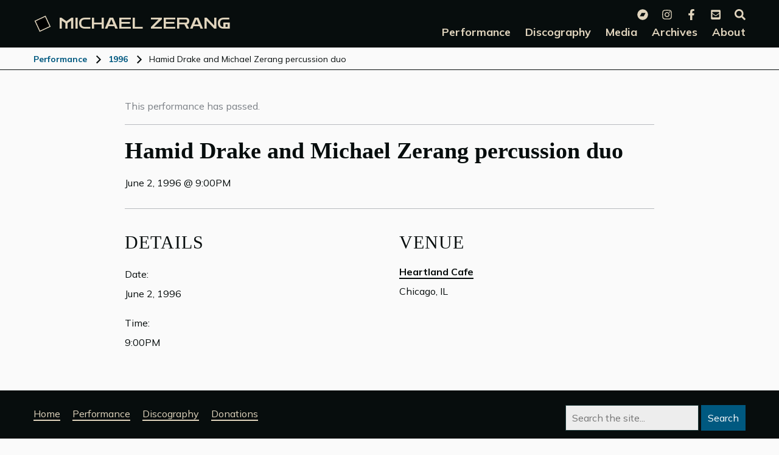

--- FILE ---
content_type: text/html; charset=UTF-8
request_url: https://michaelzerang.com/performance/hamid-drake-and-michael-zerang-percussion-duo-2/
body_size: 7791
content:
<!doctype html>
<html lang="en">
<head>
<meta charset="utf-8" />
<meta name="viewport"							content="width=device-width, initial-scale=1" />
<meta name="MobileOptimized"					content="width" />
<meta name="HandheldFriendly"					content="true" />
<meta http-equiv="x-ua-compatible"				content="ie=edge" />
<meta property="og:site_name"					content="Michael Zerang | michaelzerang.com" />
<meta property="og:type" 						content="website">
<title>Hamid Drake and Michael Zerang percussion duo | Performance | Michael Zerang</title>
<meta property="og:title"						content="Hamid Drake and Michael Zerang percussion duo | Performance | Michael Zerang" />
<meta name="twitter:title"						content="Hamid Drake and Michael Zerang percussion duo | Performance | Michael Zerang" />
<meta property="og:url"							content="https://michaelzerang.com/performance/hamid-drake-and-michael-zerang-percussion-duo-2/" />
<meta name="twitter:url"						content="https://michaelzerang.com/performance/hamid-drake-and-michael-zerang-percussion-duo-2/" />
<meta name="description"						content="Performance date, venue and other information." />
<meta name="og:description"						content="Performance date, venue and other information." />
<meta name="twitter:card"						content="summary_large_image" />
<meta property="og:image"						content="https://michaelzerang.com/wp-content/themes/michaelzerang/img/mz_800x418.png" />
<meta name="twitter:image"						content="https://michaelzerang.com/wp-content/themes/michaelzerang/img/mz_800x418.png" />
<link rel="image_src" 							href="https://michaelzerang.com/wp-content/themes/michaelzerang/img/mz_800x418.png" />
<meta property="og:image:alt"					content="Michael Zerang" />
<meta name="twitter:image:alt"					content="Michael Zerang" />
<link rel="shortcut icon" 						href="https://michaelzerang.com/favicon.ico" type="image/vnd.microsoft.icon" />
<link rel="apple-touch-icon" sizes="180x180"	href="https://michaelzerang.com/apple-touch-icon.png">
<link rel="icon" type="image/png" sizes="32x32" href="https://michaelzerang.com/favicon-32x32.png">
<link rel="icon" type="image/png" sizes="16x16" href="https://michaelzerang.com/favicon-16x16.png">
<link rel="manifest" 							href="https://michaelzerang.com/site.webmanifest">
<link rel="mask-icon" 							href="https://michaelzerang.com/safari-pinned-tab.svg" color="#5bbad5">
<meta name="msapplication-TileColor" 			content="#E0D4BD">
<meta name="theme-color" 						content="#ffffff">
<link rel="preconnect" href="https://fonts.googleapis.com">
<link rel="preconnect" href="https://fonts.gstatic.com" crossorigin>
<!-- Fathom - beautiful, simple website analytics -->
<script src="https://cdn.usefathom.com/script.js" data-site="HSNOAIAL" defer></script>
<!-- / Fathom -->
<meta name='robots' content='max-image-preview:large' />
<link rel='dns-prefetch' href='//cdn.usefathom.com' />
<link rel='dns-prefetch' href='//fonts.googleapis.com' />
<link rel="alternate" type="application/rss+xml" title="Michael Zerang &raquo; Hamid Drake and Michael Zerang percussion duo Comments Feed" href="https://michaelzerang.com/performance/hamid-drake-and-michael-zerang-percussion-duo-2/feed/" />
<link rel="alternate" title="oEmbed (JSON)" type="application/json+oembed" href="https://michaelzerang.com/wp-json/oembed/1.0/embed?url=https%3A%2F%2Fmichaelzerang.com%2Fperformance%2Fhamid-drake-and-michael-zerang-percussion-duo-2%2F" />
<link rel="alternate" title="oEmbed (XML)" type="text/xml+oembed" href="https://michaelzerang.com/wp-json/oembed/1.0/embed?url=https%3A%2F%2Fmichaelzerang.com%2Fperformance%2Fhamid-drake-and-michael-zerang-percussion-duo-2%2F&#038;format=xml" />
<style id='wp-img-auto-sizes-contain-inline-css' type='text/css'>
img:is([sizes=auto i],[sizes^="auto," i]){contain-intrinsic-size:3000px 1500px}
/*# sourceURL=wp-img-auto-sizes-contain-inline-css */
</style>
<style id='wp-block-library-inline-css' type='text/css'>
:root{--wp-block-synced-color:#7a00df;--wp-block-synced-color--rgb:122,0,223;--wp-bound-block-color:var(--wp-block-synced-color);--wp-editor-canvas-background:#ddd;--wp-admin-theme-color:#007cba;--wp-admin-theme-color--rgb:0,124,186;--wp-admin-theme-color-darker-10:#006ba1;--wp-admin-theme-color-darker-10--rgb:0,107,160.5;--wp-admin-theme-color-darker-20:#005a87;--wp-admin-theme-color-darker-20--rgb:0,90,135;--wp-admin-border-width-focus:2px}@media (min-resolution:192dpi){:root{--wp-admin-border-width-focus:1.5px}}.wp-element-button{cursor:pointer}:root .has-very-light-gray-background-color{background-color:#eee}:root .has-very-dark-gray-background-color{background-color:#313131}:root .has-very-light-gray-color{color:#eee}:root .has-very-dark-gray-color{color:#313131}:root .has-vivid-green-cyan-to-vivid-cyan-blue-gradient-background{background:linear-gradient(135deg,#00d084,#0693e3)}:root .has-purple-crush-gradient-background{background:linear-gradient(135deg,#34e2e4,#4721fb 50%,#ab1dfe)}:root .has-hazy-dawn-gradient-background{background:linear-gradient(135deg,#faaca8,#dad0ec)}:root .has-subdued-olive-gradient-background{background:linear-gradient(135deg,#fafae1,#67a671)}:root .has-atomic-cream-gradient-background{background:linear-gradient(135deg,#fdd79a,#004a59)}:root .has-nightshade-gradient-background{background:linear-gradient(135deg,#330968,#31cdcf)}:root .has-midnight-gradient-background{background:linear-gradient(135deg,#020381,#2874fc)}:root{--wp--preset--font-size--normal:16px;--wp--preset--font-size--huge:42px}.has-regular-font-size{font-size:1em}.has-larger-font-size{font-size:2.625em}.has-normal-font-size{font-size:var(--wp--preset--font-size--normal)}.has-huge-font-size{font-size:var(--wp--preset--font-size--huge)}.has-text-align-center{text-align:center}.has-text-align-left{text-align:left}.has-text-align-right{text-align:right}.has-fit-text{white-space:nowrap!important}#end-resizable-editor-section{display:none}.aligncenter{clear:both}.items-justified-left{justify-content:flex-start}.items-justified-center{justify-content:center}.items-justified-right{justify-content:flex-end}.items-justified-space-between{justify-content:space-between}.screen-reader-text{border:0;clip-path:inset(50%);height:1px;margin:-1px;overflow:hidden;padding:0;position:absolute;width:1px;word-wrap:normal!important}.screen-reader-text:focus{background-color:#ddd;clip-path:none;color:#444;display:block;font-size:1em;height:auto;left:5px;line-height:normal;padding:15px 23px 14px;text-decoration:none;top:5px;width:auto;z-index:100000}html :where(.has-border-color){border-style:solid}html :where([style*=border-top-color]){border-top-style:solid}html :where([style*=border-right-color]){border-right-style:solid}html :where([style*=border-bottom-color]){border-bottom-style:solid}html :where([style*=border-left-color]){border-left-style:solid}html :where([style*=border-width]){border-style:solid}html :where([style*=border-top-width]){border-top-style:solid}html :where([style*=border-right-width]){border-right-style:solid}html :where([style*=border-bottom-width]){border-bottom-style:solid}html :where([style*=border-left-width]){border-left-style:solid}html :where(img[class*=wp-image-]){height:auto;max-width:100%}:where(figure){margin:0 0 1em}html :where(.is-position-sticky){--wp-admin--admin-bar--position-offset:var(--wp-admin--admin-bar--height,0px)}@media screen and (max-width:600px){html :where(.is-position-sticky){--wp-admin--admin-bar--position-offset:0px}}

/*# sourceURL=wp-block-library-inline-css */
</style><style id='global-styles-inline-css' type='text/css'>
:root{--wp--preset--aspect-ratio--square: 1;--wp--preset--aspect-ratio--4-3: 4/3;--wp--preset--aspect-ratio--3-4: 3/4;--wp--preset--aspect-ratio--3-2: 3/2;--wp--preset--aspect-ratio--2-3: 2/3;--wp--preset--aspect-ratio--16-9: 16/9;--wp--preset--aspect-ratio--9-16: 9/16;--wp--preset--color--black: #000000;--wp--preset--color--cyan-bluish-gray: #abb8c3;--wp--preset--color--white: #ffffff;--wp--preset--color--pale-pink: #f78da7;--wp--preset--color--vivid-red: #cf2e2e;--wp--preset--color--luminous-vivid-orange: #ff6900;--wp--preset--color--luminous-vivid-amber: #fcb900;--wp--preset--color--light-green-cyan: #7bdcb5;--wp--preset--color--vivid-green-cyan: #00d084;--wp--preset--color--pale-cyan-blue: #8ed1fc;--wp--preset--color--vivid-cyan-blue: #0693e3;--wp--preset--color--vivid-purple: #9b51e0;--wp--preset--gradient--vivid-cyan-blue-to-vivid-purple: linear-gradient(135deg,rgb(6,147,227) 0%,rgb(155,81,224) 100%);--wp--preset--gradient--light-green-cyan-to-vivid-green-cyan: linear-gradient(135deg,rgb(122,220,180) 0%,rgb(0,208,130) 100%);--wp--preset--gradient--luminous-vivid-amber-to-luminous-vivid-orange: linear-gradient(135deg,rgb(252,185,0) 0%,rgb(255,105,0) 100%);--wp--preset--gradient--luminous-vivid-orange-to-vivid-red: linear-gradient(135deg,rgb(255,105,0) 0%,rgb(207,46,46) 100%);--wp--preset--gradient--very-light-gray-to-cyan-bluish-gray: linear-gradient(135deg,rgb(238,238,238) 0%,rgb(169,184,195) 100%);--wp--preset--gradient--cool-to-warm-spectrum: linear-gradient(135deg,rgb(74,234,220) 0%,rgb(151,120,209) 20%,rgb(207,42,186) 40%,rgb(238,44,130) 60%,rgb(251,105,98) 80%,rgb(254,248,76) 100%);--wp--preset--gradient--blush-light-purple: linear-gradient(135deg,rgb(255,206,236) 0%,rgb(152,150,240) 100%);--wp--preset--gradient--blush-bordeaux: linear-gradient(135deg,rgb(254,205,165) 0%,rgb(254,45,45) 50%,rgb(107,0,62) 100%);--wp--preset--gradient--luminous-dusk: linear-gradient(135deg,rgb(255,203,112) 0%,rgb(199,81,192) 50%,rgb(65,88,208) 100%);--wp--preset--gradient--pale-ocean: linear-gradient(135deg,rgb(255,245,203) 0%,rgb(182,227,212) 50%,rgb(51,167,181) 100%);--wp--preset--gradient--electric-grass: linear-gradient(135deg,rgb(202,248,128) 0%,rgb(113,206,126) 100%);--wp--preset--gradient--midnight: linear-gradient(135deg,rgb(2,3,129) 0%,rgb(40,116,252) 100%);--wp--preset--font-size--small: 13px;--wp--preset--font-size--medium: 20px;--wp--preset--font-size--large: 36px;--wp--preset--font-size--x-large: 42px;--wp--preset--spacing--20: 0.44rem;--wp--preset--spacing--30: 0.67rem;--wp--preset--spacing--40: 1rem;--wp--preset--spacing--50: 1.5rem;--wp--preset--spacing--60: 2.25rem;--wp--preset--spacing--70: 3.38rem;--wp--preset--spacing--80: 5.06rem;--wp--preset--shadow--natural: 6px 6px 9px rgba(0, 0, 0, 0.2);--wp--preset--shadow--deep: 12px 12px 50px rgba(0, 0, 0, 0.4);--wp--preset--shadow--sharp: 6px 6px 0px rgba(0, 0, 0, 0.2);--wp--preset--shadow--outlined: 6px 6px 0px -3px rgb(255, 255, 255), 6px 6px rgb(0, 0, 0);--wp--preset--shadow--crisp: 6px 6px 0px rgb(0, 0, 0);}:where(.is-layout-flex){gap: 0.5em;}:where(.is-layout-grid){gap: 0.5em;}body .is-layout-flex{display: flex;}.is-layout-flex{flex-wrap: wrap;align-items: center;}.is-layout-flex > :is(*, div){margin: 0;}body .is-layout-grid{display: grid;}.is-layout-grid > :is(*, div){margin: 0;}:where(.wp-block-columns.is-layout-flex){gap: 2em;}:where(.wp-block-columns.is-layout-grid){gap: 2em;}:where(.wp-block-post-template.is-layout-flex){gap: 1.25em;}:where(.wp-block-post-template.is-layout-grid){gap: 1.25em;}.has-black-color{color: var(--wp--preset--color--black) !important;}.has-cyan-bluish-gray-color{color: var(--wp--preset--color--cyan-bluish-gray) !important;}.has-white-color{color: var(--wp--preset--color--white) !important;}.has-pale-pink-color{color: var(--wp--preset--color--pale-pink) !important;}.has-vivid-red-color{color: var(--wp--preset--color--vivid-red) !important;}.has-luminous-vivid-orange-color{color: var(--wp--preset--color--luminous-vivid-orange) !important;}.has-luminous-vivid-amber-color{color: var(--wp--preset--color--luminous-vivid-amber) !important;}.has-light-green-cyan-color{color: var(--wp--preset--color--light-green-cyan) !important;}.has-vivid-green-cyan-color{color: var(--wp--preset--color--vivid-green-cyan) !important;}.has-pale-cyan-blue-color{color: var(--wp--preset--color--pale-cyan-blue) !important;}.has-vivid-cyan-blue-color{color: var(--wp--preset--color--vivid-cyan-blue) !important;}.has-vivid-purple-color{color: var(--wp--preset--color--vivid-purple) !important;}.has-black-background-color{background-color: var(--wp--preset--color--black) !important;}.has-cyan-bluish-gray-background-color{background-color: var(--wp--preset--color--cyan-bluish-gray) !important;}.has-white-background-color{background-color: var(--wp--preset--color--white) !important;}.has-pale-pink-background-color{background-color: var(--wp--preset--color--pale-pink) !important;}.has-vivid-red-background-color{background-color: var(--wp--preset--color--vivid-red) !important;}.has-luminous-vivid-orange-background-color{background-color: var(--wp--preset--color--luminous-vivid-orange) !important;}.has-luminous-vivid-amber-background-color{background-color: var(--wp--preset--color--luminous-vivid-amber) !important;}.has-light-green-cyan-background-color{background-color: var(--wp--preset--color--light-green-cyan) !important;}.has-vivid-green-cyan-background-color{background-color: var(--wp--preset--color--vivid-green-cyan) !important;}.has-pale-cyan-blue-background-color{background-color: var(--wp--preset--color--pale-cyan-blue) !important;}.has-vivid-cyan-blue-background-color{background-color: var(--wp--preset--color--vivid-cyan-blue) !important;}.has-vivid-purple-background-color{background-color: var(--wp--preset--color--vivid-purple) !important;}.has-black-border-color{border-color: var(--wp--preset--color--black) !important;}.has-cyan-bluish-gray-border-color{border-color: var(--wp--preset--color--cyan-bluish-gray) !important;}.has-white-border-color{border-color: var(--wp--preset--color--white) !important;}.has-pale-pink-border-color{border-color: var(--wp--preset--color--pale-pink) !important;}.has-vivid-red-border-color{border-color: var(--wp--preset--color--vivid-red) !important;}.has-luminous-vivid-orange-border-color{border-color: var(--wp--preset--color--luminous-vivid-orange) !important;}.has-luminous-vivid-amber-border-color{border-color: var(--wp--preset--color--luminous-vivid-amber) !important;}.has-light-green-cyan-border-color{border-color: var(--wp--preset--color--light-green-cyan) !important;}.has-vivid-green-cyan-border-color{border-color: var(--wp--preset--color--vivid-green-cyan) !important;}.has-pale-cyan-blue-border-color{border-color: var(--wp--preset--color--pale-cyan-blue) !important;}.has-vivid-cyan-blue-border-color{border-color: var(--wp--preset--color--vivid-cyan-blue) !important;}.has-vivid-purple-border-color{border-color: var(--wp--preset--color--vivid-purple) !important;}.has-vivid-cyan-blue-to-vivid-purple-gradient-background{background: var(--wp--preset--gradient--vivid-cyan-blue-to-vivid-purple) !important;}.has-light-green-cyan-to-vivid-green-cyan-gradient-background{background: var(--wp--preset--gradient--light-green-cyan-to-vivid-green-cyan) !important;}.has-luminous-vivid-amber-to-luminous-vivid-orange-gradient-background{background: var(--wp--preset--gradient--luminous-vivid-amber-to-luminous-vivid-orange) !important;}.has-luminous-vivid-orange-to-vivid-red-gradient-background{background: var(--wp--preset--gradient--luminous-vivid-orange-to-vivid-red) !important;}.has-very-light-gray-to-cyan-bluish-gray-gradient-background{background: var(--wp--preset--gradient--very-light-gray-to-cyan-bluish-gray) !important;}.has-cool-to-warm-spectrum-gradient-background{background: var(--wp--preset--gradient--cool-to-warm-spectrum) !important;}.has-blush-light-purple-gradient-background{background: var(--wp--preset--gradient--blush-light-purple) !important;}.has-blush-bordeaux-gradient-background{background: var(--wp--preset--gradient--blush-bordeaux) !important;}.has-luminous-dusk-gradient-background{background: var(--wp--preset--gradient--luminous-dusk) !important;}.has-pale-ocean-gradient-background{background: var(--wp--preset--gradient--pale-ocean) !important;}.has-electric-grass-gradient-background{background: var(--wp--preset--gradient--electric-grass) !important;}.has-midnight-gradient-background{background: var(--wp--preset--gradient--midnight) !important;}.has-small-font-size{font-size: var(--wp--preset--font-size--small) !important;}.has-medium-font-size{font-size: var(--wp--preset--font-size--medium) !important;}.has-large-font-size{font-size: var(--wp--preset--font-size--large) !important;}.has-x-large-font-size{font-size: var(--wp--preset--font-size--x-large) !important;}
/*# sourceURL=global-styles-inline-css */
</style>

<style id='classic-theme-styles-inline-css' type='text/css'>
/*! This file is auto-generated */
.wp-block-button__link{color:#fff;background-color:#32373c;border-radius:9999px;box-shadow:none;text-decoration:none;padding:calc(.667em + 2px) calc(1.333em + 2px);font-size:1.125em}.wp-block-file__button{background:#32373c;color:#fff;text-decoration:none}
/*# sourceURL=/wp-includes/css/classic-themes.min.css */
</style>
<link rel='stylesheet' id='lbwps-styles-photoswipe5-main-css' href='https://michaelzerang.com/wp-content/plugins/lightbox-photoswipe/assets/ps5/styles/main.css?ver=5.8.2' type='text/css' media='all' />
<link rel='stylesheet' id='fonts_css-css' href='https://fonts.googleapis.com/css2?family=Mulish%3Aital%2Cwght%400%2C300%3B0%2C400%3B0%2C700%3B1%2C400%3B1%2C700&#038;family=Zen+Dots&#038;display=swap&#038;ver=6.9' type='text/css' media='all' />
<link rel='stylesheet' id='dist_css-css' href='https://michaelzerang.com/wp-content/themes/michaelzerang/dist/application.min.css?ver=1.07' type='text/css' media='all' />
<script type="text/javascript" src="https://cdn.usefathom.com/script.js" id="fathom-snippet-js" defer="defer" data-wp-strategy="defer" data-site="HSNOAIAL"   data-no-minify></script>
<script type="text/javascript" src="https://michaelzerang.com/wp-includes/js/jquery/jquery.min.js?ver=3.7.1" id="jquery-core-js"></script>
<script type="text/javascript" src="https://michaelzerang.com/wp-includes/js/jquery/jquery-migrate.min.js?ver=3.4.1" id="jquery-migrate-js"></script>
<link rel="https://api.w.org/" href="https://michaelzerang.com/wp-json/" /><link rel="alternate" title="JSON" type="application/json" href="https://michaelzerang.com/wp-json/wp/v2/posts/14446" /><link rel="EditURI" type="application/rsd+xml" title="RSD" href="https://michaelzerang.com/xmlrpc.php?rsd" />
<meta name="generator" content="WordPress 6.9" />
<link rel="canonical" href="https://michaelzerang.com/performance/hamid-drake-and-michael-zerang-percussion-duo-2/" />
<link rel='shortlink' href='https://michaelzerang.com/?p=14446' />
</head>
<body>
<div class="sf-wrap">
<div class="sf-wrap__content">
<div class="btn-skip"><a href="#maincontent" id="skiptocontent">Skip to main content</a></div>

<header class="header">
	<div class="wrap container">
		<div class="top-nav-wrap">
			<a class="logo" href="https://michaelzerang.com" aria-label="Michael Zerang homepage"><svg width="20" height="20"><rect width="20" height="20" /></svg>Michael <span class="lastname">Zerang</span></a>
			<button aria-haspopup="menu" aria-expanded="false" aria-label="Open the menu" title="Open main menu" type="button" tabindex="0" class="hamburger"><div aria-hidden="true"></div></button>
		</div>
		<nav aria-label="Primary navigation" role="navigation" class="nav">
			<ul class="nav_menu">
<li class="nav_menu-item">
<a href="https://michaelzerang.com/performance/"><span class="title">Performance</span></a>
<li class="nav_menu-item">
<a href="https://michaelzerang.com/discography/"><span class="title">Discography</span></a>
<li class="nav_menu-item has-submenu" aria-haspopup="true" aria-expanded="false">
<a href="javascript:void(0)"><span class="title">Media</span></a>
<ul class="nav_submenu">
<li class="nav_submenu-item">
<a href="https://michaelzerang.com/music/" class="title">Music</a>
</li>
<li class="nav_submenu-item">
<a href="https://michaelzerang.com/videos/" class="title">Videos</a>
</li>
<li class="nav_submenu-item">
<a href="https://michaelzerang.com/photos/" class="title">Photos</a>
</li>
<li class="nav_submenu-item">
<a href="https://pinkpalace.bandcamp.com/music/" class="title">Pink Palace Label</a>
</li>
</ul>
<li class="nav_menu-item has-submenu" aria-haspopup="true" aria-expanded="false">
<a href="javascript:void(0)"><span class="title">Archives</span></a>
<ul class="nav_submenu">
<li class="nav_submenu-item">
<a href="https://michaelzerang.com/commissions-and-music-composition/" class="title">Commissions &#038; Music Composition</a>
</li>
<li class="nav_submenu-item">
<a href="https://michaelzerang.com/curator-of-experimental-sound-and-performance/" class="title">Curator of Experimental Sound</a>
</li>
<li class="nav_submenu-item">
<a href="https://michaelzerang.com/original-performance-works/" class="title">Original Performance Works</a>
</li>
<li class="nav_submenu-item">
<a href="https://michaelzerang.com/stage-screen-appearances/" class="title">Stage &#038; Screen Appearances</a>
</li>
<li class="nav_submenu-item">
<a href="https://michaelzerang.com/reviews/" class="title">Reviews</a>
</li>
</ul>
<li class="nav_menu-item has-submenu" aria-haspopup="true" aria-expanded="false">
<a href="javascript:void(0)"><span class="title">About</span></a>
<ul class="nav_submenu">
<li class="nav_submenu-item">
<a href="https://michaelzerang.com/about/" class="title">About Michael</a>
</li>
<li class="nav_submenu-item">
<a href="https://michaelzerang.com/news/" class="title">News</a>
</li>
</ul>
</ul>
			<nav class="nav_menu_secondary" aria-label="Social links menu">
	<ul>
		<li><a href="https://pinkpalace.bandcamp.com/music/" target="_blank"><svg width="18" title="Bandcamp" aria-labelledby="title-bandcamp" focusable="false" data-icon="bandcamp" role="img" xmlns="http://www.w3.org/2000/svg" viewBox="0 0 512 512"><title id="title-bandcamp">Bandcamp</title><path fill="currentColor" d="M256,8C119,8,8,119,8,256S119,504,256,504,504,393,504,256,393,8,256,8Zm48.2,326.1h-181L207.9,178h181Z"></path></svg></a></li>
		<li><a href="https://www.instagram.com/michaelzerang/" target="_blank"><svg width="18" title="Instagram" aria-labelledby="title-instagram" data-icon="instagram" role="img" xmlns="http://www.w3.org/2000/svg" viewBox="0 0 448 512"><title id="title-instagram">Instagram</title><path fill="currentColor" d="M224.1 141c-63.6 0-114.9 51.3-114.9 114.9s51.3 114.9 114.9 114.9S339 319.5 339 255.9 287.7 141 224.1 141zm0 189.6c-41.1 0-74.7-33.5-74.7-74.7s33.5-74.7 74.7-74.7 74.7 33.5 74.7 74.7-33.6 74.7-74.7 74.7zm146.4-194.3c0 14.9-12 26.8-26.8 26.8-14.9 0-26.8-12-26.8-26.8s12-26.8 26.8-26.8 26.8 12 26.8 26.8zm76.1 27.2c-1.7-35.9-9.9-67.7-36.2-93.9-26.2-26.2-58-34.4-93.9-36.2-37-2.1-147.9-2.1-184.9 0-35.8 1.7-67.6 9.9-93.9 36.1s-34.4 58-36.2 93.9c-2.1 37-2.1 147.9 0 184.9 1.7 35.9 9.9 67.7 36.2 93.9s58 34.4 93.9 36.2c37 2.1 147.9 2.1 184.9 0 35.9-1.7 67.7-9.9 93.9-36.2 26.2-26.2 34.4-58 36.2-93.9 2.1-37 2.1-147.8 0-184.8zM398.8 388c-7.8 19.6-22.9 34.7-42.6 42.6-29.5 11.7-99.5 9-132.1 9s-102.7 2.6-132.1-9c-19.6-7.8-34.7-22.9-42.6-42.6-11.7-29.5-9-99.5-9-132.1s-2.6-102.7 9-132.1c7.8-19.6 22.9-34.7 42.6-42.6 29.5-11.7 99.5-9 132.1-9s102.7-2.6 132.1 9c19.6 7.8 34.7 22.9 42.6 42.6 11.7 29.5 9 99.5 9 132.1s2.7 102.7-9 132.1z"></path></svg></a></li>
		<li><a href="https://www.facebook.com/michael.zerang" target="_blank"><svg height="18" title="Facebook" aria-labelledby="title-facebook" data-icon="facebook-f" role="img" xmlns="http://www.w3.org/2000/svg" viewBox="0 0 320 512"><title id="title-facebook">Facebook</title><path fill="currentColor" d="M279.14 288l14.22-92.66h-88.91v-60.13c0-25.35 12.42-50.06 52.24-50.06h40.42V6.26S260.43 0 225.36 0c-73.22 0-121.08 44.38-121.08 124.72v70.62H22.89V288h81.39v224h100.17V288z"></path></svg></a></li>
		<li><a href="mailto:drum777@aol.com"><svg width="18" title="Email" aria-labelledby="title-email" role="img" xmlns="http://www.w3.org/2000/svg" viewBox="0 0 448 512"><title id="title-email">Email</title><path fill="currentColor" d="M400 32H48C21.49 32 0 53.49 0 80v352c0 26.51 21.49 48 48 48h352c26.51 0 48-21.49 48-48V80c0-26.51-21.49-48-48-48zM178.117 262.104C87.429 196.287 88.353 196.121 64 177.167V152c0-13.255 10.745-24 24-24h272c13.255 0 24 10.745 24 24v25.167c-24.371 18.969-23.434 19.124-114.117 84.938-10.5 7.655-31.392 26.12-45.883 25.894-14.503.218-35.367-18.227-45.883-25.895zM384 217.775V360c0 13.255-10.745 24-24 24H88c-13.255 0-24-10.745-24-24V217.775c13.958 10.794 33.329 25.236 95.303 70.214 14.162 10.341 37.975 32.145 64.694 32.01 26.887.134 51.037-22.041 64.72-32.025 61.958-44.965 81.325-59.406 95.283-70.199z"></path></svg></a></li>
		<li><a href="https://michaelzerang.com/search/"><svg width="20" title="Search" aria-labelledby="title-search" role="img" xmlns="http://www.w3.org/2000/svg" viewBox="0 0 512 512"><title id="title-search">search magnifying glass</title><path fill="currentColor" d="M505 442.7L405.3 343c-4.5-4.5-10.6-7-17-7H372c27.6-35.3 44-79.7 44-128C416 93.1 322.9 0 208 0S0 93.1 0 208s93.1 208 208 208c48.3 0 92.7-16.4 128-44v16.3c0 6.4 2.5 12.5 7 17l99.7 99.7c9.4 9.4 24.6 9.4 33.9 0l28.3-28.3c9.4-9.4 9.4-24.6.1-34zM208 336c-70.7 0-128-57.2-128-128 0-70.7 57.2-128 128-128 70.7 0 128 57.2 128 128 0 70.7-57.2 128-128 128z"></path></svg></a></li>
	</ul>
</nav>		</nav>
			</div>
</header>
<main id="maincontent" role="main"><div class="breadcrumbs">
	<div class="wrap wrap_lg">
		<a href="https://michaelzerang.com/performance/">Performance</a>
		<svg xmlns='http://www.w3.org/2000/svg' width='8' height='14' stroke='#070D0D'><path stroke-width='2' fill='transparent' d='M0.7,12.7l6-6l-6-6'></path></svg>
		<a class="mobile-parent" href="https://michaelzerang.com/performance/1996">1996</a>
		<svg xmlns='http://www.w3.org/2000/svg' width='8' height='14' stroke='#070D0D'><path stroke-width='2' fill='transparent' d='M0.7,12.7l6-6l-6-6'></path></svg>
		<span>Hamid Drake and Michael Zerang percussion duo</span>
	</div>
</div>

<div class="wrap">
	<article class="performance rhythm-sm">

				<p class="performance__passed">This performance has passed.</p>
		
		<header>
			<h1 class="performance__title">Hamid Drake and Michael Zerang percussion duo</h1>

			<time class="performance__datetime" datetime="1996-06-02" aria-hidden="true">
				June 2, 1996 @ 9:00PM			</time>
		</header>

		<div class="performance___content">
			<div>
							</div>
			<div class="performance__image">
							</div>
		</div>
		

		<div class="performance__meta">
			<div>
				<h2>Details</h2>
				<dl>
					<dt><p>Date:</p></dt>
					<dd><time datetime="1996-06-02">
						<span class="date">June 2, 1996</span>
					</time></dd>
										<dt><p>Time:</p></dt>

					
					<dd><time datetime="9:00PM">
						<span class="time">9:00PM					
						</span></time>
					</dd>
									</dl>
			</div>

			<div>
								<h2>Venue</h2>

								
				<dl>

										<dd>
						<address>
							<span class="title"><a href="https://michaelzerang.com/venues/heartland-cafe/">Heartland Cafe</a></span>
							<span><p>Chicago, IL</p>
</span>
						</address>
					</dd>


										

										

															

				</dl>
												
			</div>
		</div>

	</article>
</div>

</main>
</div> <!-- .sf-wrap__content -->
<footer class="footer">
	<div class="wrap">
		<div class="footer_inner">
			<form role="search" method="get" id="searchform" class="searchform" action="https://michaelzerang.com/">
				<div>
					<label class="screen-reader-text" for="s">Search for:</label>
					<input type="text" value="" name="s" id="s" />
					<input type="submit" id="searchsubmit" value="Search" />
				</div>
			</form>			<nav role="navigation" aria-label="Footer">
				<ul class="nav_menu">
					<li class="nav_submenu-item"><a href="https://michaelzerang.com/" class="title">Home</a></li>
					<li class="nav_submenu-item"><a href="https://michaelzerang.com/performance/" class="title">Performance</a></li>
					<li class="nav_submenu-item"><a href="https://michaelzerang.com/discography/" class="title">Discography</a></li>
					<li class="nav_submenu-item"><a href="https://michaelzerang.com/donations/" class="title">Donations</a></li>
				</ul>
				<ul class="nav_tier2">
					<li>&copy; 2026 Michael Zerang</li>
					<li><a href="https://pinkpalace.bandcamp.com/music/" target="_blank">Bandcamp</a></li>
					<li><a href="https://www.instagram.com/michaelzerang/" target="_blank">Instagram</a></li>
					<li><a href="https://www.facebook.com/michael.zerang" target="_blank">Facebook</a></li>
					<li><a href="mailto:drum777@aol.com">Email</a></li>
				</ul>
				
			</nav>
		</div>
	</div>
</footer>
<script type="speculationrules">
{"prefetch":[{"source":"document","where":{"and":[{"href_matches":"/*"},{"not":{"href_matches":["/wp-*.php","/wp-admin/*","/wp-content/uploads/*","/wp-content/*","/wp-content/plugins/*","/wp-content/themes/michaelzerang/*","/*\\?(.+)"]}},{"not":{"selector_matches":"a[rel~=\"nofollow\"]"}},{"not":{"selector_matches":".no-prefetch, .no-prefetch a"}}]},"eagerness":"conservative"}]}
</script>
<script type="text/javascript" id="lbwps-photoswipe5-js-extra">
/* <![CDATA[ */
var lbwpsOptions = {"label_facebook":"Share on Facebook","label_twitter":"Tweet","label_pinterest":"Pin it","label_download":"Download image","label_copyurl":"Copy image URL","label_ui_close":"Close [Esc]","label_ui_zoom":"Zoom","label_ui_prev":"Previous [\u2190]","label_ui_next":"Next [\u2192]","label_ui_error":"The image cannot be loaded","label_ui_fullscreen":"Toggle fullscreen [F]","label_ui_download":"Download image","share_facebook":"1","share_twitter":"1","share_pinterest":"0","share_download":"1","share_direct":"0","share_copyurl":"0","close_on_drag":"1","history":"1","show_counter":"1","show_fullscreen":"1","show_download":"0","show_zoom":"1","show_caption":"1","loop":"1","pinchtoclose":"1","taptotoggle":"1","close_on_click":"1","fulldesktop":"0","use_alt":"0","usecaption":"1","desktop_slider":"1","share_custom_label":"","share_custom_link":"","wheelmode":"close","spacing":"12","idletime":"4000","hide_scrollbars":"1","caption_type":"overlay","bg_opacity":"100","padding_left":"0","padding_top":"0","padding_right":"0","padding_bottom":"0"};
//# sourceURL=lbwps-photoswipe5-js-extra
/* ]]> */
</script>
<script type="module" src="https://michaelzerang.com/wp-content/plugins/lightbox-photoswipe/assets/ps5/frontend.min.js?ver=5.8.2"></script><script type="text/javascript" src="https://michaelzerang.com/wp-content/themes/michaelzerang/dist/application.min.js?ver=1.07" id="dist_js-js"></script>
</div> <!-- .sf-wrap -->
</body>
</html>